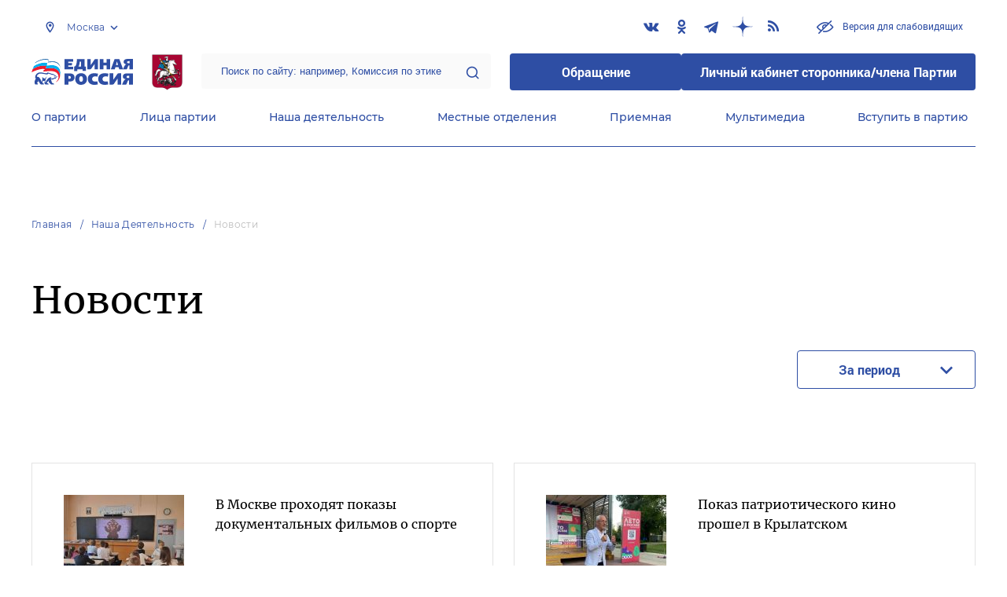

--- FILE ---
content_type: image/svg+xml
request_url: https://moscow.er.ru/images/logo-extyl.svg?330b7951b7a90b032f5cbb0acb9e89ed
body_size: 1546
content:
<svg width="116" height="34" viewBox="0 0 116 34" fill="none" xmlns="http://www.w3.org/2000/svg">
<g clip-path="url(#clip0)">
<path d="M18.9905 19.8363C16.9324 21.4529 14.959 22.9844 12.5908 23.6084C17.0734 24.5585 21.0767 23.1404 25.3478 19.6803C29.2807 16.4896 30.8876 8.02365 26.1654 3.64177C24.9672 2.53566 23.6281 1.67063 22.2185 1.06085C21.5278 0.791417 20.3719 0.394353 18.8918 0.181641C17.313 0.989949 15.6497 2.2095 14.1555 3.59922C16.0303 3.15962 18.2434 3.18798 19.949 3.92538C24.6853 6.33613 25.7425 14.5043 18.9905 19.8363Z" fill="#E3E3E3"/>
<path d="M14.8601 30.0319C4.11887 24.4872 3.04756 15.2554 10.0111 6.6193C12.0691 4.06675 15.0857 1.40075 17.8344 0.0535678C17.5384 0.0393869 17.2142 0.0252061 16.8618 0.0110252C16.8759 0.0110252 16.89 0.0110252 16.89 0.0110252C16.8477 0.0110252 16.8195 0.0110252 16.7772 0.0110252C15.9737 -0.0173365 15.0998 -0.00315561 14.3668 0.138653C9.72913 1.04623 5.38752 3.54206 2.66696 7.82467C-2.40765 15.7943 -0.0254005 26.3449 7.98121 31.3932C10.1379 32.7546 12.492 33.5771 14.8742 33.8891C15.6777 33.9883 16.4812 34.0167 17.2706 33.9883C19.8502 33.8749 22.3875 33.0808 24.7133 31.9463C21.6545 31.9038 17.778 31.5351 14.8601 30.0319Z" fill="#E3E3E3"/>
<path d="M54.0194 21.7929C52.8917 22.8139 51.313 23.3244 49.3254 23.3244H41.784C40.6986 23.3244 39.6695 23.1259 38.711 22.743C37.3578 22.2041 36.6812 21.3817 36.6812 20.3039V13.6814C36.6812 12.6321 37.3719 11.8379 38.7533 11.3274C39.7118 10.9729 40.7408 10.8027 41.8262 10.8027H49.41C50.3403 10.8027 51.327 10.9729 52.3702 11.3274C53.7939 11.8379 54.5128 12.547 54.5128 13.4404V15.9362C54.5128 17.6379 52.8212 18.4746 49.4382 18.4746H41.784V20.9279H54.5128C54.4987 21.2115 54.3436 21.5093 54.0194 21.7929ZM49.3254 13.3978H41.784V16.0355H49.3254V13.3978Z" fill="#E3E3E3"/>
<path d="M68.059 16.943L73.5283 23.3244H67.8758L64.9579 19.68L63.2945 21.6511C62.3501 22.7714 61.3634 23.3244 60.3343 23.3244H55.894L61.5184 16.943L56.4156 10.8027H61.8144L64.9579 14.2061L67.8476 10.8027H73.5424L68.059 16.943Z" fill="#E3E3E3"/>
<path d="M82.7191 23.3245C82.2257 23.3245 81.676 23.282 81.0558 23.1827C79.3219 22.9275 78.4621 22.0908 78.4621 20.6869V13.3979H75.4314V10.8028H78.4621V5.71191C79.9704 5.71191 80.9712 5.78282 81.4927 5.91045C82.8742 6.26497 83.5649 7.01655 83.5649 8.1652V10.8454H87.3003C87.3003 11.1715 87.244 11.4693 87.1453 11.753C86.7506 12.8732 85.5524 13.4263 83.5508 13.4263V20.9138H87.2862C87.3144 22.5304 85.778 23.3245 82.7191 23.3245Z" fill="#E3E3E3"/>
<path d="M108.008 26.0613C108.008 27.1107 107.331 27.8906 105.978 28.3586C105.09 28.6706 104.075 28.8408 102.947 28.8408H95.9132V28.3586C95.8427 27.6921 96.2797 27.0965 97.2382 26.586C97.7739 26.3024 98.9579 26.1606 100.79 26.1606H102.905V23.3244H95.1379C94.4049 23.3244 93.7142 23.2961 93.0657 23.2252C91.1487 23.0266 90.176 21.9347 90.176 19.921V10.8027C91.5856 10.9304 92.6429 11.0154 93.3618 11.0438C94.7009 11.3983 95.3634 12.1925 95.3634 13.4404V20.9279H102.905V10.8027H108.008V26.0613Z" fill="#E3E3E3"/>
<path d="M113.97 23.0834C113.378 23.2394 112.349 23.3245 110.897 23.3245V5.72607H116V20.7436C116 21.9206 115.324 22.7006 113.97 23.0834Z" fill="#E3E3E3"/>
</g>
<defs>
<clipPath id="clip0">
<rect width="116" height="34" fill="white"/>
</clipPath>
</defs>
</svg>
